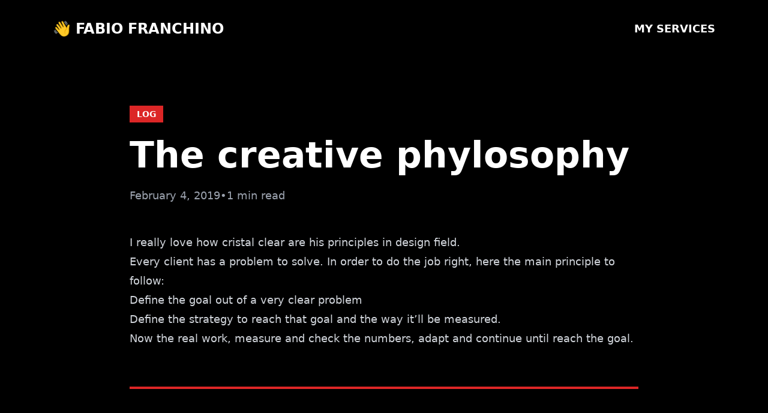

--- FILE ---
content_type: text/html; charset=UTF-8
request_url: https://fabiofranchino.com/log/the-creative-phylosophy/
body_size: 1926
content:
<!DOCTYPE html>
<html lang="en">
<head>
  <meta charset="UTF-8">
  <meta name="viewport" content="width=device-width, initial-scale=1.0">

  <title>The creative phylosophy</title>

  
  <meta name="description" content="20+ years technologist specializing in AI integration, Retool development, and digital transformation for startups and SMBs.">
  

  




<meta property="og:title" content="The creative phylosophy">
<meta property="og:description" content="20+ years technologist specializing in AI integration, Retool development, and digital transformation for startups and SMBs.">
<meta property="og:type" content="article">
<meta property="og:url" content="https://fabiofranchino.com/log/the-creative-phylosophy/">

<meta property="og:image" content="https://fabiofranchino.com/assets/images/og-image.jpg">


<meta name="twitter:card" content="summary_large_image">
<meta name="twitter:title" content="The creative phylosophy">
<meta name="twitter:description" content="20+ years technologist specializing in AI integration, Retool development, and digital transformation for startups and SMBs.">

<meta name="twitter:image" content="https://fabiofranchino.com/assets/images/og-image.jpg">



<script type="application/ld+json">
{
  "@context": "https://schema.org",
  "@type": "Article",
  "headline": "The creative phylosophy",
  "description": "20+ years technologist specializing in AI integration, Retool development, and digital transformation for startups and SMBs.",
  "author": {
    "@type": "Person",
    "name": "Fabio Franchino"
  },
  "datePublished": "2019-02-04",
  "url": "https://fabiofranchino.com/log/the-creative-phylosophy/"
  
  ,"image": "https://fabiofranchino.com/assets/images/og-image.jpg"
  
}
</script>



  <link rel="stylesheet" href="/assets/css/main.css">
  <!-- Prism.js CSS for syntax highlighting -->
  <link rel="stylesheet" href="https://cdnjs.cloudflare.com/ajax/libs/prism/1.29.0/themes/prism-tomorrow.min.css">
  <link rel="canonical" href="https://fabiofranchino.com/log/the-creative-phylosophy/">

  <link rel="alternate" type="application/rss+xml" title="AI &amp; Digital Transformation Consultant RSS Feed" href="https://fabiofranchino.com/feed.xml">
</head>
<body class="min-h-screen bg-black text-white">

  <header class="max-w-6xl mx-auto px-6 py-8">
  <nav class="flex justify-between items-center">
    <a href="/" class="text-2xl font-black uppercase hover:text-red-600 transition-colors">
      👋 Fabio Franchino
    </a>
    <a href="/#services" class="text-lg font-bold uppercase hover:text-red-600 transition-colors">
      My Services
    </a>
    
  </nav>
</header>


  <main>
    
<article class="max-w-4xl mx-auto px-6 py-20">
  <header class="mb-12">
    <div class="mb-6">
      
      <div class="flex gap-2 mb-4">
        
        <a href="/tags/log/" class="px-3 py-1 bg-red-600 text-white text-sm font-bold uppercase hover:bg-red-700 transition-colors">
          log
        </a>
        
      </div>
      
    </div>

    <h1 class="text-5xl md:text-6xl font-black mb-6 leading-tight">The creative phylosophy</h1>

    
    <div class="flex items-center gap-6 text-gray-400 text-lg">
      <time datetime="2019-02-04">February 4, 2019</time>
      <span>•</span>
      <span>1 min read</span>
    </div>
    

    
  </header>

  <div class="prose prose-invert prose-lg max-w-none
              prose-headings:font-black prose-headings:uppercase
              prose-h2:text-4xl prose-h2:mt-12 prose-h2:mb-6
              prose-h3:text-3xl prose-h3:mt-8 prose-h3:mb-4
              prose-p:text-gray-300 prose-p:leading-relaxed
              prose-a:text-red-600 prose-a:font-bold prose-a:no-underline hover:prose-a:underline
              prose-strong:text-white prose-strong:font-bold
              prose-ul:text-gray-300 prose-ol:text-gray-300
              prose-code:text-red-600 prose-code:bg-gray-900 prose-code:px-2 prose-code:py-1
              prose-pre:bg-gray-900 prose-pre:border-2 prose-pre:border-red-600 prose-pre:overflow-x-auto
              prose-pre:rounded-lg prose-pre:p-6 prose-pre:text-sm
              prose-blockquote:border-l-4 prose-blockquote:border-red-600 prose-blockquote:text-gray-300">
    <p>I really love how cristal clear are <a href="http://brandongregorycreative.com/design.html">his</a> principles in design field.</p>
<p>Every client has a problem to solve. In order to do the job right, here the main principle to follow:</p>
<ul>
<li>Define the goal out of a very clear problem</li>
<li>Define the strategy to reach that goal and the way it’ll be measured.</li>
<li>Now the real work, measure and check the numbers, adapt and continue until reach the goal.</li>
</ul>

  </div>

  <footer class="mt-16 pt-12 border-t-4 border-red-600">
    <div class="flex justify-between items-center">
      
        
        

        <div>
          
        </div>

        <div class="text-right">
          
        </div>
      
    </div>
  </footer>
</article>

  </main>

  <footer class="max-w-6xl mx-auto px-6 py-20 mt-20 border-t-4 border-red-600">
  <div class="grid md:grid-cols-3 gap-12 mb-12">
    <div>
      <h3 class="text-2xl font-black mb-4 uppercase">Fabio Franchino</h3>
      <p class="text-gray-400">Helping companies through the AI revolution</p>
    </div>
    <div>
      <h4 class="text-lg font-bold mb-4 uppercase">Links</h4>
      <ul class="space-y-2 text-gray-400">
        <li><a href="/" class="hover:text-red-600 transition-colors">Home</a></li>
        <li><a href="/blog/" class="hover:text-red-600 transition-colors">Articles</a></li>
        <li><a href="/log/" class="hover:text-red-600 transition-colors">Logs</a></li>
        
      </ul>
    </div>
    <div>
      <h4 class="text-lg font-bold mb-4 uppercase">Connect</h4>
      <ul class="space-y-2 text-gray-400">
        <li><a href="https://eloquentops.com" target="_blank" class="hover:text-red-600 transition-colors">EloquentOps</a></li>
        <li><a href="https://deckserve.com" target="_blank" class="hover:text-red-600 transition-colors">DeckServe</a></li>
        <li><a href="mailto:hello@fabiofranchino.com" class="hover:text-red-600 transition-colors">Email</a></li>
        <li><a href="https://www.linkedin.com/in/fabiofranchino/" target="_blank" rel="noopener noreferrer" class="hover:text-red-600 transition-colors">LinkedIn</a></li>
      </ul>
    </div>
  </div>
  <div class="text-center text-gray-600 text-sm">
    <p class="mb-2">Transform your company. Start today.</p>
    <p><a href="/privacy-tos/" class="hover:text-red-600 transition-colors">Privacy Policy & Terms of Service</a></p>
  </div>
</footer>


  <!-- Prism.js JavaScript for syntax highlighting -->
  <script src="https://cdnjs.cloudflare.com/ajax/libs/prism/1.29.0/components/prism-core.min.js"></script>
  <script src="https://cdnjs.cloudflare.com/ajax/libs/prism/1.29.0/plugins/autoloader/prism-autoloader.min.js"></script>

<script
    defer
    src="https://unpkg.com/@tinybirdco/flock.js"
    data-token="p.eyJ1IjogImJhYmU5NWY1LWMwMGUtNDY0Mi04NDkxLTU3Y2FmZTg4Y2FhNyIsICJpZCI6ICI5NTBhMzI3My01NzVjLTQ4NTctOWVjMS1lYmQyNjgxMzQxNTYiLCAiaG9zdCI6ICJnY3AtZXVyb3BlLXdlc3QyIn0.Gi5OOFIEjrdKAxLP95i6L2M2hlnYDN4TUeVV3ND28Gs"
    data-host="https://api.europe-west2.gcp.tinybird.co"
    ></script></body>
</html>
